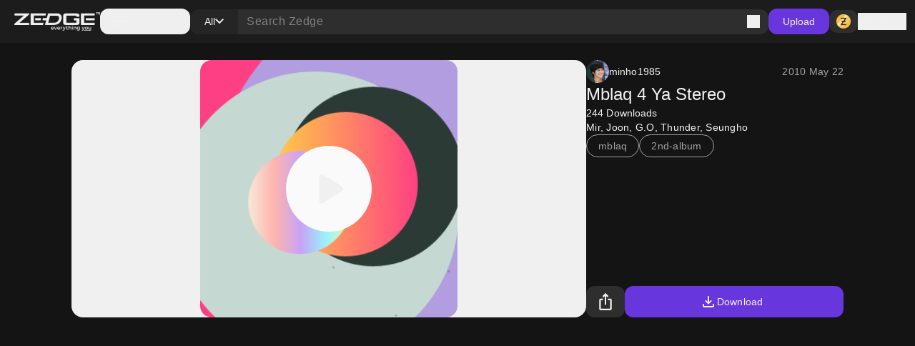

--- FILE ---
content_type: application/javascript; charset=UTF-8
request_url: https://www.zedge.net/_next/static/chunks/4535.e5b51d6e61777eef.js
body_size: 3730
content:
"use strict";(self.webpackChunk_N_E=self.webpackChunk_N_E||[]).push([[4535],{94535:(C,l,s)=>{s.r(l),s.d(l,{default:()=>L});var t=s(26545);let L=C=>{let{className:l}=C;return(0,t.jsxs)("svg",{className:l,width:"90",height:"19",viewBox:"0 0 90 19",fill:"none",xmlns:"http://www.w3.org/2000/svg",children:[(0,t.jsxs)("g",{clipPath:"url(#clip0_3379_7201)",children:[(0,t.jsx)("path",{d:"M88.3803 8.53581L86.7165 12.8333H86.6666L84.9307 8.53581H83.3612L85.9622 14.5433L84.4759 17.8846H86.0011L90.0108 8.53581H88.3803ZM76.6228 4.96956H75.1698V14.8808H76.6228V4.96956ZM71.1545 4.96956H67.6605V14.8808H69.1247V11.1289H71.1601C71.5704 11.1432 71.9795 11.0746 72.3635 10.9272C72.7475 10.7798 73.0988 10.5565 73.3971 10.2702C73.6953 9.98396 73.9345 9.64047 74.1007 9.25969C74.267 8.87891 74.3571 8.46842 74.3656 8.05206C74.3571 7.63496 74.2669 7.22374 74.1003 6.84228C73.9338 6.46082 73.6942 6.11671 73.3954 5.82994C73.0967 5.54316 72.7448 5.31943 72.3601 5.17173C71.9754 5.02404 71.5656 4.95532 71.1545 4.96956ZM71.1933 9.74519H69.1247V6.37019H71.1989C71.6401 6.37019 72.0633 6.54798 72.3754 6.86444C72.6874 7.18091 72.8627 7.61013 72.8627 8.05769C72.8627 8.50524 72.6874 8.93446 72.3754 9.25093C72.0633 9.5674 71.6401 9.74519 71.1989 9.74519H71.1933ZM80.2055 8.32206C79.6733 8.29109 79.1437 8.41829 78.6817 8.68806C78.2197 8.95782 77.8453 9.35844 77.6045 9.84081L78.9022 10.4033C79.0308 10.1648 79.2253 9.96964 79.4617 9.84172C79.6982 9.71381 79.9664 9.65875 80.2333 9.68331C80.4165 9.66469 80.6016 9.68299 80.7779 9.73716C80.9541 9.79133 81.1181 9.88031 81.2604 9.99897C81.4026 10.1176 81.5203 10.2636 81.6067 10.4286C81.6932 10.5936 81.7466 10.7742 81.7639 10.9602V11.0614C81.299 10.8063 80.7786 10.6729 80.2499 10.6733C78.8579 10.6733 77.4381 11.4496 77.4381 12.9233C77.4381 14.2508 78.575 15.1058 79.8617 15.1058C80.2278 15.1294 80.5934 15.0519 80.9196 14.8815C81.2458 14.7111 81.5203 14.4543 81.714 14.1383H81.7695V14.9033H83.1893V11.0896C83.1893 9.32894 81.8915 8.35019 80.2166 8.35019L80.2055 8.32206ZM80.0336 13.7558C79.5567 13.7558 78.8911 13.5083 78.8911 12.9121C78.8911 12.1471 79.7175 11.8546 80.4385 11.8546C80.9035 11.8419 81.3633 11.9566 81.7695 12.1864C81.7159 12.6166 81.5106 13.0125 81.1915 13.301C80.8724 13.5895 80.4611 13.7511 80.0336 13.7558ZM27.4467 15.0946C26.0667 15.0992 24.7404 14.5521 23.7553 13.5719C22.7701 12.5917 22.2055 11.2572 22.1836 9.85769C22.2055 8.45815 22.7701 7.12371 23.7553 6.14349C24.7404 5.16326 26.0667 4.6162 27.4467 4.62081C28.1043 4.60971 28.7575 4.73185 29.3679 4.98009C29.9784 5.22832 30.5338 5.59766 31.0017 6.06644L29.9979 7.07331C29.317 6.39666 28.3999 6.02056 27.4467 6.02706C26.4509 6.02706 25.4959 6.42827 24.7918 7.14244C24.0877 7.8566 23.6921 8.82521 23.6921 9.83519C23.6921 10.8452 24.0877 11.8138 24.7918 12.5279C25.4959 13.2421 26.4509 13.6433 27.4467 13.6433C27.9313 13.6635 28.4147 13.5803 28.8656 13.3991C29.3165 13.2179 29.7249 12.9428 30.0644 12.5914C30.5158 12.0979 30.7877 11.4629 30.8353 10.7914H27.4467V9.40206H32.2163C32.2683 9.69718 32.2924 9.99667 32.2884 10.2964C32.3363 11.5416 31.8955 12.7553 31.0627 13.6714C30.5925 14.1532 30.0274 14.5289 29.4043 14.7741C28.7813 15.0194 28.1142 15.1285 27.4467 15.0946ZM39.6645 11.7196C39.6827 12.1695 39.6111 12.6185 39.4538 13.0397C39.2966 13.4608 39.0571 13.8454 38.7497 14.1703C38.4422 14.4952 38.0732 14.7537 37.6648 14.9303C37.2564 15.1068 36.8169 15.1979 36.373 15.1979C35.929 15.1979 35.4896 15.1068 35.0811 14.9303C34.6727 14.7537 34.3037 14.4952 33.9962 14.1703C33.6888 13.8454 33.4493 13.4608 33.2921 13.0397C33.1349 12.6185 33.0632 12.1695 33.0814 11.7196C33.0632 11.2696 33.1349 10.8206 33.2921 10.3994C33.4493 9.9783 33.6888 9.59373 33.9962 9.26884C34.3037 8.94396 34.6727 8.68545 35.0811 8.50886C35.4896 8.33228 35.929 8.24125 36.373 8.24125C36.8169 8.24125 37.2564 8.33228 37.6648 8.50886C38.0732 8.68545 38.4422 8.94396 38.7497 9.26884C39.0571 9.59373 39.2966 9.9783 39.4538 10.3994C39.6111 10.8206 39.6827 11.2696 39.6645 11.7196ZM38.2225 11.7196C38.247 11.4583 38.2174 11.1947 38.1355 10.9456C38.0537 10.6966 37.9215 10.4677 37.7474 10.2735C37.5733 10.0793 37.361 9.92421 37.1244 9.81806C36.8877 9.7119 36.6317 9.65706 36.373 9.65706C36.1142 9.65706 35.8582 9.7119 35.6215 9.81806C35.3849 9.92421 35.1727 10.0793 34.9985 10.2735C34.8244 10.4677 34.6922 10.6966 34.6104 10.9456C34.5285 11.1947 34.4989 11.4583 34.5234 11.7196C34.4989 11.9809 34.5285 12.2445 34.6104 12.4935C34.6922 12.7425 34.8244 12.9714 34.9985 13.1656C35.1727 13.3598 35.3849 13.5149 35.6215 13.6211C35.8582 13.7272 36.1142 13.7821 36.373 13.7821C36.6317 13.7821 36.8877 13.7272 37.1244 13.6211C37.361 13.5149 37.5733 13.3598 37.7474 13.1656C37.9215 12.9714 38.0537 12.7425 38.1355 12.4935C38.2174 12.2445 38.247 11.9809 38.2225 11.7196ZM47.0406 11.7196C47.0406 12.6042 46.6941 13.4527 46.0774 14.0782C45.4606 14.7038 44.6241 15.0552 43.7519 15.0552C42.8796 15.0552 42.0431 14.7038 41.4264 14.0782C40.8096 13.4527 40.4631 12.6042 40.4631 11.7196C40.4631 10.8349 40.8096 9.98647 41.4264 9.36092C42.0431 8.73537 42.8796 8.38394 43.7519 8.38394C44.6241 8.38394 45.4606 8.73537 46.0774 9.36092C46.6941 9.98647 47.0406 10.8349 47.0406 11.7196ZM45.6042 11.7196C45.6287 11.4583 45.5991 11.1947 45.5172 10.9456C45.4354 10.6966 45.3032 10.4677 45.1291 10.2735C44.9549 10.0793 44.7427 9.92421 44.5061 9.81806C44.2694 9.7119 44.0134 9.65706 43.7546 9.65706C43.4959 9.65706 43.2399 9.7119 43.0032 9.81806C42.7666 9.92421 42.5544 10.0793 42.3802 10.2735C42.2061 10.4677 42.0739 10.6966 41.9921 10.9456C41.9102 11.1947 41.8806 11.4583 41.9051 11.7196C41.8806 11.9809 41.9102 12.2445 41.9921 12.4935C42.0739 12.7425 42.2061 12.9714 42.3802 13.1656C42.5544 13.3598 42.7666 13.5149 43.0032 13.6211C43.2399 13.7272 43.4959 13.7821 43.7546 13.7821C44.0134 13.7821 44.2694 13.7272 44.5061 13.6211C44.7427 13.5149 44.9549 13.3598 45.1291 13.1656C45.3032 12.9714 45.4354 12.7425 45.5172 12.4935C45.5991 12.2445 45.6287 11.9809 45.6042 11.7196ZM54.2393 8.55269V14.6108C54.2393 17.0971 52.7807 18.1208 51.0615 18.1208C50.4313 18.1262 49.8136 17.9421 49.2865 17.5917C48.7594 17.2413 48.3465 16.7403 48.0999 16.1521L49.3588 15.5896C49.4894 15.933 49.7169 16.2298 50.0128 16.4428C50.3087 16.6559 50.6599 16.7759 51.0226 16.7877C52.1318 16.7877 52.8084 16.0958 52.8084 14.8077V14.3239H52.753C52.5354 14.5701 52.2685 14.7663 51.97 14.8992C51.6716 15.0321 51.3486 15.0987 51.0226 15.0946C50.1401 15.0946 49.2937 14.739 48.6697 14.106C48.0456 13.4731 47.6951 12.6147 47.6951 11.7196C47.6951 10.8245 48.0456 9.96601 48.6697 9.33308C49.2937 8.70014 50.1401 8.34456 51.0226 8.34456C51.3507 8.33724 51.6766 8.40064 51.9787 8.53058C52.2808 8.66051 52.5523 8.85402 52.7752 9.09831H52.8306V8.53581H54.2393V8.55269ZM52.9471 11.7364C52.9675 11.4819 52.9372 11.2257 52.8581 10.9832C52.779 10.7408 52.6527 10.5169 52.4866 10.3248C52.3206 10.1328 52.1182 9.97659 51.8915 9.86542C51.6648 9.75425 51.4183 9.69041 51.1668 9.67769C50.9104 9.6863 50.6583 9.74669 50.4251 9.85531C50.192 9.96394 49.9825 10.1186 49.809 10.3103C49.6355 10.502 49.5014 10.7269 49.4146 10.9717C49.3278 11.2166 49.29 11.4766 49.3034 11.7364C49.2915 11.9945 49.3305 12.2525 49.4182 12.4951C49.5059 12.7377 49.6405 12.9601 49.8141 13.1492C49.9877 13.3383 50.1967 13.4904 50.429 13.5965C50.6613 13.7026 50.9122 13.7606 51.1668 13.7671C51.4168 13.7572 51.6623 13.6963 51.8885 13.5879C52.1147 13.4795 52.3171 13.3259 52.4833 13.1363C52.6496 12.9466 52.7763 12.7249 52.856 12.4843C52.9357 12.2438 52.9667 11.9894 52.9471 11.7364ZM56.8071 4.98081V14.8864H55.3429V4.98081H56.8071ZM62.5749 12.8333L63.7174 13.5983C63.4123 14.06 62.9996 14.4381 62.5159 14.6992C62.0321 14.9602 61.4923 15.096 60.9444 15.0946C60.5085 15.1009 60.0759 15.0174 59.6727 14.8493C59.2696 14.6811 58.9042 14.4317 58.5989 14.1162C58.2935 13.8007 58.0544 13.4256 57.8961 13.0137C57.7378 12.6017 57.6635 12.1615 57.6778 11.7196C57.6129 10.9599 57.8259 10.2025 58.2761 9.59185C58.7264 8.98119 59.3825 8.55994 60.1193 8.40839C60.8561 8.25684 61.6222 8.38559 62.2714 8.7701C62.9207 9.15461 63.4077 9.76798 63.6397 10.4933L63.7895 10.8814L59.3527 12.7433C59.4909 13.0585 59.7191 13.3244 60.0077 13.5069C60.2963 13.6894 60.6322 13.78 60.9721 13.7671C61.2954 13.7619 61.6121 13.6735 61.8924 13.5102C62.1728 13.3469 62.4076 13.1139 62.5749 12.8333ZM59.0754 11.6183L62.0591 10.3696C61.9436 10.1403 61.7644 9.95045 61.5436 9.82348C61.3228 9.6965 61.0701 9.63799 60.8168 9.65519C60.5747 9.66593 60.337 9.7255 60.1178 9.83041C59.8986 9.93533 59.7022 10.0835 59.5401 10.2663C59.378 10.449 59.2534 10.6627 59.1736 10.8949C59.0938 11.127 59.0604 11.3729 59.0754 11.6183Z",fill:"white"}),(0,t.jsx)("path",{d:"M7.5091 9.55957L0.0664062 17.4683C0.149978 17.7687 0.300168 18.0458 0.505495 18.2783C0.710822 18.5109 0.965851 18.6927 1.25108 18.8099C1.53632 18.9272 1.84421 18.9767 2.15121 18.9548C2.45821 18.9328 2.75621 18.84 3.02241 18.6833L11.3968 13.8458L7.5091 9.55957Z",fill:"#EA4335"}),(0,t.jsx)("path",{d:"M15.0357 8.21581L11.4142 6.11206L7.33789 9.74019L11.4308 13.8352L15.0246 11.7539C15.343 11.5849 15.6097 11.3306 15.7957 11.0188C15.9818 10.7069 16.0802 10.3494 16.0802 9.98487C16.0802 9.62037 15.9818 9.26281 15.7957 8.95097C15.6097 8.63912 15.343 8.38489 15.0246 8.21581H15.0357Z",fill:"#FBBC04"}),(0,t.jsx)("path",{d:"M0.0665735 2.4613C0.021584 2.62999 -0.000801085 2.80406 2.18909e-05 2.9788V16.9513C0.00047188 17.126 0.0228354 17.2999 0.0665735 17.4688L7.76438 9.76255L0.0665735 2.4613Z",fill:"#4285F4"}),(0,t.jsx)("path",{d:"M7.56456 9.96497L11.4135 6.11184L3.05014 1.25184C2.73551 1.06495 2.37766 0.965964 2.01304 0.96497C1.57268 0.964085 1.14411 1.10927 0.792667 1.37838C0.44122 1.6475 0.186174 2.02579 0.0664062 2.45559L7.56456 9.96497Z",fill:"#34A853"})]}),(0,t.jsx)("defs",{children:(0,t.jsx)("clipPath",{id:"clip0_3379_7201",children:(0,t.jsx)("rect",{width:"90",height:"18",fill:"white",transform:"translate(0 0.964966)"})})})]})}}}]);